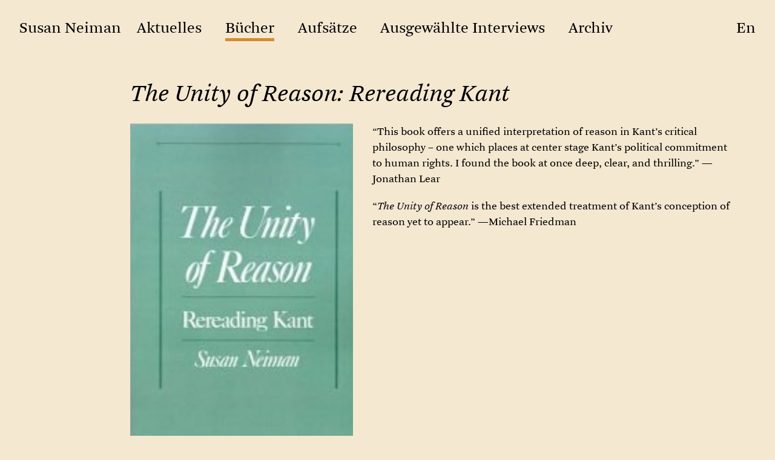

--- FILE ---
content_type: text/html; charset=UTF-8
request_url: https://www.susan-neiman.com/buecher/the-unity-of-reason-rereading-kant/the-unity-of-reason-rereading-kant/
body_size: 8411
content:
<!doctype html>
<html lang="de" 
	itemscope itemtype="http://schema.org/WebPage">
	<head>
		<meta charset="UTF-8">
		<title>  The Unity of Reason: Rereading Kant : Susan Neiman</title>

		<meta name="viewport" content="width=device-width, initial-scale=1.0">

<!--[if lt IE 9]>
<script src="//html5shim.googlecode.com/svn/trunk/html5.js"></script>
<![endif]-->
		<meta name='robots' content='max-image-preview:large' />
<style id='wp-img-auto-sizes-contain-inline-css' type='text/css'>
img:is([sizes=auto i],[sizes^="auto," i]){contain-intrinsic-size:3000px 1500px}
/*# sourceURL=wp-img-auto-sizes-contain-inline-css */
</style>
<style id='wp-block-library-inline-css' type='text/css'>
:root{--wp-block-synced-color:#7a00df;--wp-block-synced-color--rgb:122,0,223;--wp-bound-block-color:var(--wp-block-synced-color);--wp-editor-canvas-background:#ddd;--wp-admin-theme-color:#007cba;--wp-admin-theme-color--rgb:0,124,186;--wp-admin-theme-color-darker-10:#006ba1;--wp-admin-theme-color-darker-10--rgb:0,107,160.5;--wp-admin-theme-color-darker-20:#005a87;--wp-admin-theme-color-darker-20--rgb:0,90,135;--wp-admin-border-width-focus:2px}@media (min-resolution:192dpi){:root{--wp-admin-border-width-focus:1.5px}}.wp-element-button{cursor:pointer}:root .has-very-light-gray-background-color{background-color:#eee}:root .has-very-dark-gray-background-color{background-color:#313131}:root .has-very-light-gray-color{color:#eee}:root .has-very-dark-gray-color{color:#313131}:root .has-vivid-green-cyan-to-vivid-cyan-blue-gradient-background{background:linear-gradient(135deg,#00d084,#0693e3)}:root .has-purple-crush-gradient-background{background:linear-gradient(135deg,#34e2e4,#4721fb 50%,#ab1dfe)}:root .has-hazy-dawn-gradient-background{background:linear-gradient(135deg,#faaca8,#dad0ec)}:root .has-subdued-olive-gradient-background{background:linear-gradient(135deg,#fafae1,#67a671)}:root .has-atomic-cream-gradient-background{background:linear-gradient(135deg,#fdd79a,#004a59)}:root .has-nightshade-gradient-background{background:linear-gradient(135deg,#330968,#31cdcf)}:root .has-midnight-gradient-background{background:linear-gradient(135deg,#020381,#2874fc)}:root{--wp--preset--font-size--normal:16px;--wp--preset--font-size--huge:42px}.has-regular-font-size{font-size:1em}.has-larger-font-size{font-size:2.625em}.has-normal-font-size{font-size:var(--wp--preset--font-size--normal)}.has-huge-font-size{font-size:var(--wp--preset--font-size--huge)}.has-text-align-center{text-align:center}.has-text-align-left{text-align:left}.has-text-align-right{text-align:right}.has-fit-text{white-space:nowrap!important}#end-resizable-editor-section{display:none}.aligncenter{clear:both}.items-justified-left{justify-content:flex-start}.items-justified-center{justify-content:center}.items-justified-right{justify-content:flex-end}.items-justified-space-between{justify-content:space-between}.screen-reader-text{border:0;clip-path:inset(50%);height:1px;margin:-1px;overflow:hidden;padding:0;position:absolute;width:1px;word-wrap:normal!important}.screen-reader-text:focus{background-color:#ddd;clip-path:none;color:#444;display:block;font-size:1em;height:auto;left:5px;line-height:normal;padding:15px 23px 14px;text-decoration:none;top:5px;width:auto;z-index:100000}html :where(.has-border-color){border-style:solid}html :where([style*=border-top-color]){border-top-style:solid}html :where([style*=border-right-color]){border-right-style:solid}html :where([style*=border-bottom-color]){border-bottom-style:solid}html :where([style*=border-left-color]){border-left-style:solid}html :where([style*=border-width]){border-style:solid}html :where([style*=border-top-width]){border-top-style:solid}html :where([style*=border-right-width]){border-right-style:solid}html :where([style*=border-bottom-width]){border-bottom-style:solid}html :where([style*=border-left-width]){border-left-style:solid}html :where(img[class*=wp-image-]){height:auto;max-width:100%}:where(figure){margin:0 0 1em}html :where(.is-position-sticky){--wp-admin--admin-bar--position-offset:var(--wp-admin--admin-bar--height,0px)}@media screen and (max-width:600px){html :where(.is-position-sticky){--wp-admin--admin-bar--position-offset:0px}}

/*# sourceURL=wp-block-library-inline-css */
</style>
<style id='classic-theme-styles-inline-css' type='text/css'>
/*! This file is auto-generated */
.wp-block-button__link{color:#fff;background-color:#32373c;border-radius:9999px;box-shadow:none;text-decoration:none;padding:calc(.667em + 2px) calc(1.333em + 2px);font-size:1.125em}.wp-block-file__button{background:#32373c;color:#fff;text-decoration:none}
/*# sourceURL=/wp-includes/css/classic-themes.min.css */
</style>
<link rel='stylesheet' id='style-css' href='https://www.susan-neiman.com/wp-content/themes/susan-neiman/style.css' type='text/css' media='all' />
<script type="text/javascript" src="https://www.susan-neiman.com/wp-content/themes/susan-neiman/assets/js/jquery-3.6.0.min.js" id="jquery-js"></script>
<script type="text/javascript" src="https://www.susan-neiman.com/wp-content/themes/susan-neiman/assets/js/scripts.js" id="scripts-js"></script>

<link rel="canonical" href="https://www.susan-neiman.com/buecher/the-unity-of-reason-rereading-kant/the-unity-of-reason-rereading-kant/" />
<link rel="icon" href="https://www.susan-neiman.com/wp-content/uploads/2022/05/cropped-Bildschirmfoto-2022-05-03-um-13.44.03-32x32.png" sizes="32x32" />
<link rel="icon" href="https://www.susan-neiman.com/wp-content/uploads/2022/05/cropped-Bildschirmfoto-2022-05-03-um-13.44.03-192x192.png" sizes="192x192" />
<link rel="apple-touch-icon" href="https://www.susan-neiman.com/wp-content/uploads/2022/05/cropped-Bildschirmfoto-2022-05-03-um-13.44.03-180x180.png" />
<meta name="msapplication-TileImage" content="https://www.susan-neiman.com/wp-content/uploads/2022/05/cropped-Bildschirmfoto-2022-05-03-um-13.44.03-270x270.png" />
	
	
	</head>
	
<body class="wp-singular buecher-template-default single single-buecher postid-1113 wp-theme-susan-neiman">
		
<div class="page-wrap">
	

<header class="header">
	<div class="logo">
		<a href="https://www.susan-neiman.com/">
		<h1>Susan Neiman</h1>	
	</a>
	</div>	
	
		<button class="header__burger mobile " aria-haspopup="menu" aria-expanded="false" title="Menü öffnen">
			<span></span>
			<span></span>
			<span></span>
			<span></span>
		</button>	
		<div class="menu-wrap"><nav aria-label="Main"><ul class="menu"><li class="aktuelles menu__item menu__item--internal-link "><div class="menu-item-wrapper"><a  href="https://www.susan-neiman.com/news/">Aktuelles</a></div></li><li class="buecher menu__item menu__item--archive-link menu__item--active "><div class="menu-item-wrapper"><a href="https://www.susan-neiman.com/buecher/">Bücher</a></div></li><li class="aufsaetze menu__item menu__item--archive-link "><div class="menu-item-wrapper"><a href="https://www.susan-neiman.com/aufsaetze/">Aufsätze</a></div></li><li class="ausgewaehlte-interviews menu__item menu__item--archive-link "><div class="menu-item-wrapper"><a href="https://www.susan-neiman.com/interviews/">Ausgewählte Interviews</a></div></li><li class="archiv menu__item menu__item--internal-link "><div class="menu-item-wrapper"><a  href="https://www.susan-neiman.com/archiv/">Archiv</a></div></li><li class="lang-switcher-button"><a href="https://www.susan-neiman.com/en/buecher/the-unity-of-reason-rereading-kant/the-unity-of-reason-rereading-kant/">en</a></li></ul></nav></div>
</header>
	
	
	
<div class="content">
		
<main>			



<div class="element bucher-single__cover-blurb">
	
	<h1>The Unity of Reason: Rereading Kant</h1><section class="cover">	
		<img src="https://www.susan-neiman.com/wp-content/uploads/2022/04/Cover_unity_of_reason_neu.jpg" alt="" width="337" height="525"/>
	</section>		<section class="bucher-single__blurb">			
			<p style="font-weight: 400;">“This book offers a unified interpretation of reason in Kant’s critical philosophy – one which places at center stage Kant’s political commitment to human rights. I found the book at once deep, clear, and thrilling.” —Jonathan Lear</p>
<p style="font-weight: 400;">“<em>The Unity of Reason </em>is the best extended treatment of Kant’s conception of reason yet to appear.” —Michael Friedman</p>
		</section>
		
</div>
<!-- bucher-single__cover-blurb -->



<section class="element bucher-single__reviews"></section><br>

		
		
		


--- FILE ---
content_type: text/css
request_url: https://www.susan-neiman.com/wp-content/themes/susan-neiman/style.css
body_size: 18280
content:
/*
* Prefixed by https://autoprefixer.github.io
* PostCSS: v8.3.6,
* Autoprefixer: v10.3.1
* Browsers: last 4 version
*/

/* Schriften */

@font-face {
	font-family: 'ArnhemBlond';
	src: url('assets/fonts/Arnhem-Blond.woff2') format('woff2'), 	
	url('assets/fonts/Arnhem-Blond.woff') format('woff');
}

@font-face {
	font-family: 'ArnhemBlond';
	src: url('assets/fonts/Arnhem-BlondItalic.woff2') format('woff2'),
	url('assets/fonts/Arnhem-BlondItalic.woff') format('woff');
	font-style: italic;
}


/* generell */

html {
	-webkit-box-sizing: border-box;
	box-sizing: border-box;
	height: 100%;
	font-size: 100%;
}

*,
*:before,
*:after {
	-webkit-box-sizing: border-box;
	box-sizing: border-box;
}

body {
	background: white;
	font-family: "ArnhemBlond";
	font-style: normal;
	margin: 0;
	font-size: 20.7px;
	line-height: 26px;
	display: -webkit-box;
	display: -ms-flexbox;
	display: flex;
	/* to adjust the footer */
	-webkit-box-orient: vertical;
	-webkit-box-direction: normal;
	-ms-flex-direction: column;
	flex-direction: column;
	/* to adjust the footer */
	min-height: 100%;
}

@media only screen and (max-width: 1000px) {
	body {
		font-size: 19px;
		line-height: 23px;
	}
}

h1 {
	font-weight: normal;
	font-style: normal;
}

h1,
h2 {
	font-size: 2em;
	line-height: 1.1;
	font-weight: 400;
	font-style: normal;
	margin-left: 0;
	margin-right: 0;
}

h3 {
	font-weight: 500;
	font-style: normal;
	font-size: 1.5em;
	font-weight: 400;
	margin-left: 0;
	margin-right: 0;
}

p:first-child {
	margin-top: 0;
}

a {
	text-decoration: none;
	color: black;
}

ul {
	list-style: none;
	margin: 0;
	padding: 0;
}

figure {
	margin: 0;
	margin-top: 0.25em;
	margin-bottom: 1.5em;
}

figcaption {
	font-weight: 500;
	margin-top: 0.25em;
	font-size: 0.75em;
}

img {
	max-width: 100%;
	height: auto;
}

.desktop {
	display: block;
}

.mobile {
	display: none;
}

.clear {
	clear: both;
}

.page-wrap {
	background-color: inherit;
	-webkit-box-flex: 1;
	-ms-flex: 1 auto;
	flex: 1 auto;
	/* to adjust the footer */
}


/* header & menu */

.header {
	background-color: inherit;
	position: sticky;
	top: 0;
	left: 0;
	right: 0;
	z-index: 9;
	display: -webkit-box;
	display: -ms-flexbox;
	display: flex;
	-ms-flex-line-pack: center;
	    align-content: center;
	-webkit-box-align: center;
	    -ms-flex-align: center;
	        align-items: center;
	font-size: 1.25em;
	padding: 2rem;
	padding-bottom: 2.75rem;
}
@media only screen and (max-width: 1000px) {
	.header {
	padding: 1.5rem;
	}
}

.header--open-menu {
	-ms-flex-wrap: wrap;
	    flex-wrap: wrap;
	-webkit-box-orient: horizontal;
	-webkit-box-direction: normal;
	    -ms-flex-direction: row;
	        flex-direction: row;
	padding: 2rem;
	-ms-flex-line-pack: start;
	    align-content: flex-start;
	height: 100vh;
	overflow-y: scroll;
	-webkit-overflow-scrolling: touch;
	position: fixed;
	width: 100%;
	z-index: 10;
	background: inherit;
}

.menu-wrap {
	-webkit-box-flex: 1;
	    -ms-flex-positive: 1;
	        flex-grow: 1;
}

@media only screen and (max-width: 1000px) {
	.menu-wrap {
		display: none;
	}
}

.header--open-menu .menu-wrap {
	display: block;
	-ms-flex-preferred-size: 100%;
	    flex-basis: 100%;
	margin-top: 1em;
}

.header--open-menu .menu {
	display: block;
}

.header--open-menu .menu__item {
	margin: 0;
	margin-bottom: 0.5em;
}

.header--open-menu .lang-switcher-button {
	margin-top: 1.5em;
	text-align: left;
}

.menu {
	font-style: normal;
	display: -webkit-box;
	display: -ms-flexbox;
	display: flex;
}

.menu__item {
	margin-left: 0.75em;
	margin-right: 0.75em;
}

.menu__item:first-child {
	margin-left: 0;
}

.menu__item--active a {
	border-bottom: 5px solid #D48C32;
}

.lang-switcher-button {
	-webkit-box-flex: 1;
	    -ms-flex-positive: 1;
	        flex-grow: 1;
	text-align: right;
	text-transform: capitalize;
}

.logo {
	padding-right: 1em;
	min-width: calc(50% - 500px);
}

.logo h1 {
	margin: 0;
	font-size: 1em;
}


/*

mobile menu
*/

.header__burger {
	position: relative;
	height: 1.5em;
	width: 3em;
	background: transparent;
	outline: none;
	border: 0;
	z-index: 999;
	display: none;
}

@media only screen and (max-width: 1000px) {
	.header__burger {
		display: block;
	}
}

.header__burger span {
	position: absolute;
	left: 0px;
	height: 0.3em;
	right: 0;
	background: black;
	border-radius: 1px;
	display: block;
	-webkit-transition: .25s ease-in-out;
	-o-transition: .25s ease-in-out;
	transition: .25s ease-in-out;
}

.header__burger span:nth-of-type(1) {
	top: 0;
}

.header__burger span:nth-of-type(2) {
	top: 50%;
}

.header__burger span:nth-of-type(3) {
	top: 100%;
}

.header__burger span:nth-of-type(4) {
	display: none;
}

.header__burger--open span:nth-child(1) {
	-webkit-transform: rotate(45deg);
	-ms-transform: rotate(45deg);
	    transform: rotate(45deg);
	top: 0.5em;
	left: 0;
	width: 3em;
}

.header__burger--open span:nth-child(2) {
	width: 0%;
	opacity: 0;
}

.header__burger--open span:nth-child(3) {
	-webkit-transform: rotate(-45deg);
	-ms-transform: rotate(-45deg);
	    transform: rotate(-45deg);
	top: 0.5em;
	left: 0;
	width: 3em;
}


/* footer */

.footer-menu {
	font-size: 0.75em;
	margin-bottom: 1em;
	margin-top: 2em;
	margin-left: 2rem;
	text-align: right;
}

.footer-menu__item {
	display: inline-block;
	margin-right: 1em;
}



/* listen element */

.liste--einspaltig {}

.liste--zweispaltig .spalte {
	width: calc(50% - 1em);
}

@media only screen and (max-width: 1000px) {
	.liste--zweispaltig .spalte {
		width: 100%;
	}
}

.liste__item p {
	margin-top: 0;
	margin-bottom: 0;
}

.liste__kategorie {
	display: inline-block;
}

.liste__titel {
	font-size: inherit;
	margin-top: 0;
	margin-bottom: 0;
}



/* auftritte liste */

.auftritte-liste .liste__zeile {}

.auftritte-liste .liste__datum {
	margin-left: 0;
	-ms-grid-row: 1;
	    grid-row-start: 1;
	-ms-grid-row-span: 10;
	grid-row-end: 11;
}

.auftritte-liste .liste__item {
	padding-bottom: 1.5em;
	padding-top: 1.5em;
	border-bottom: 1px solid black;
	display: -ms-grid;
	display: grid;
	-ms-grid-columns: 0.3fr 1fr;
	grid-template-columns: 0.3fr 1fr;
}

.auftritte-liste .liste__titel {
	font-size: 1.25em;
}

.liste__quelle {
	font-style: italic;
	display: inline;
}

.liste__ort {
	display: inline;
}


/* aufsätze liste */

.liste--zweispaltig {
	display: -webkit-box;
	display: -ms-flexbox;
	display: flex;
	-ms-flex-wrap: wrap;
	    flex-wrap: wrap;
	-webkit-box-pack: justify;
	    -ms-flex-pack: justify;
	        justify-content: space-between;
}

@media only screen and (max-width: 1000px) {
	.liste--zweispaltig {
		display: block;
	}
}


/* startseite */

.home {
	background: #FFB83D;

}

.intro-text {
	margin-top: 2em;
	margin-bottom: 2em;
}

.home .intro-bild {
}
@media only screen and (max-width: 1000px) {
	.home .intro-bild {
	}
}



.home .intro-bild img {
	width: 100%;
	height: auto;
}

.download-image{
/* 	text-align: right; */
/* 	font-size: 0.85rem; */
	margin-top: 0.5rem;
}

/* elemente */

.element {
	width: 1000px;
	margin-left: auto;
	margin-right: auto;
}

@media only screen and (max-width: 1450px) {
	.element {
		margin-left: 215px;
	}
}

@media only screen and (max-width: 1250px) {
	.element {
		margin-left: 1.5rem;
		margin-right: 1.5rem;
		width: calc(100% - 3rem);
	}
}

.element a {
	text-decoration: underline;
    text-decoration-thickness: 0.12rem;
    text-underline-offset: 0.12rem;
}

.element.liste a {
	text-decoration: none;
}

.kategorie-buch {
	background: #EFC05E;
}

.kategorie-auftritt {
	background: #354999;
	color: white;
}

.kategorie-auftritt a {
	color: white;
}

.kategorie-aufsatz {
	background: #D9DC96;
}

.kategorie-sonstiges {
	background: #d7f6f9;
}

.kategorie-online-format {
	background: #d7f6f9;
}

.kategorie-medien {
	background: #829cda;
}

.text-zweispaltig {
	display: -webkit-box;
	display: -ms-flexbox;
	display: flex;
	-ms-flex-wrap: wrap;
	    flex-wrap: wrap;
	-webkit-box-pack: justify;
	    -ms-flex-pack: justify;
	        justify-content: space-between;
}

@media only screen and (max-width: 1000px) {
	.text-zweispaltig {
		display: block
	}
}

.text-zweispaltig .spalte {
	width: calc(50% - 1em);
}

@media only screen and (max-width: 1000px) {
	.text-zweispaltig .spalte {
		width: 100%;
	}
}

.beitrag_liste__wrap {
	font-size: 2em;
	line-height: 1.1;
	padding-top: 1em;
	padding-bottom: 1em;
	width: 1000px;
	margin-left: auto;
	margin-right: auto;
}

@media only screen and (max-width: 1000px) {
	.beitrag_liste__wrap {
		width: 100%;
		padding-left: 1.5rem;
		padding-right: 1.5rem;
		font-size: 1em;
	}
}


/* Zur Person */

.page-template-zur-person {
	background: #D4A98F;
}


/* Auftritte + Aufsätze + Medien*/

.post-type-archive-auftritte {
	background: #B1825D;
}


.post-type-archive-aufsaetze {
/* 	background: #e6ff81; */
	background: #f9bb89;
}

.auftritte-liste__item,
.aufsatze-liste__item,
.medien-liste__item {
	border-bottom: 1px solid black;
	padding-bottom: 1em;
	margin-bottom: 1em;
}



.feature-image{
	    margin-left: -7rem;
    margin-bottom: 4rem;
    margin-right: 2rem;
}

@media only screen and (max-width: 1250px){
	.feature-image{
	    margin-left: 0;
    margin-bottom: 2rem;
    margin-right: 0;
}
	
}


.aufsatze-liste .spalte:nth-child(2) {

margin-top: 2rem;	
}

.news-liste .spalte:nth-child(2) {

margin-top: 2rem;	
}


/* Bücher */

.single-buecher .cover{
	width: calc(40% - 2rem);
	margin-right: 2rem;
}
@media only screen and (max-width: 1000px) {
.single-buecher .cover{
	width: 100%;
	margin-right: 0;
	margin-bottom: 1rem;
}
}


.single-buecher .cover img{
	width: 100%;
}

.single-buecher .bucher-single__blurb{
	width: 60%;
	font-size: 0.88em;
}

@media only screen and (max-width: 1000px) {
.single-buecher .bucher-single__blurb{
	width: 100%;
}
}




.bucher-single__cover-blurb{
	display: -webkit-box;
	display: -ms-flexbox;
	display: flex;
	-ms-flex-wrap: wrap;
	    flex-wrap: wrap;
}


@media only screen and (max-width: 1000px) {
.bucher-single__cover-blurb{
	display: block;
}
}


.bucher-single__cover-blurb h1{
	width: 100%;
	font-style: italic;
}





.bucher_liste__item {
	margin-top: 3em;
	padding-bottom: 3em;
	border-bottom: 1px solid black;
	display: -webkit-box;
	display: -ms-flexbox;
	display: flex;
}


@media only screen and (max-width: 600px) {
.bucher_liste__item {
	display: block;
}


}


a:last-child .bucher_liste__item {
	border-bottom: none;
}

h3.ausgabe__titel-wrap {
	font-size: 1em;
	margin-top: 0.5em;
	margin-bottom: 0;
}

.ausgabe__titel{
	font-style: italic;
}

.ausgabe__item{
	position: relative;
}

.ausgabe__item a:after{
	position: absolute;
	top: 0;
	left: 0;
	right: 0;
	bottom: 0;
	content: " ";
}

.post-type-archive-buecher,
.single-buecher {
	background: #EFC05E;
	background: #f4e8d1;
}

.ausgabe__items {
	display: -webkit-box;
	display: -ms-flexbox;
	display: flex;
}

@media only screen and (max-width: 1000px) {
	.ausgabe__items {
		display: block
	}
}

.ausgabe__item:nth-child(even){
	margin-top: 3rem;
}

@media only screen and (max-width: 1000px) {
	.ausgabe__item:last-child {
		margin-bottom: 0;
	}
}


@media only screen and (max-width: 600px) {
	.ausgabe__item:last-child {
		margin-bottom: 3em;
	}
}

@media only screen and (max-width: 1000px) {

.andere-ausgabe__item {
	width: 25%;
}

}




/* ausgabe items */

.ausgabe__items a{
	text-decoration: none;
}

.ausgabe__items{
/*  width: 70%;	 */
	width: calc(100% - 9rem);
     -ms-flex-wrap: wrap;
         flex-wrap: wrap;
     display: -webkit-box;
     display: -ms-flexbox;
     display: flex;
     -webkit-box-flex: 1;
         -ms-flex-positive: 1;
             flex-grow: 1;
     align-items: flex-start;
     align-content: flex-start;     
}


.ausgabe__item{
width: calc(33.33% - 2rem);
	margin-right: 2rem;
	margin-bottom: 2rem;
	-webkit-box-flex: 1;
	    -ms-flex-positive: 1;
	        flex-grow: 1;
}

@media only screen and (max-width: 600px) {

.ausgabe__item{
width: 100%;


}
}


.andere-ausgabe__items{
	width: 9rem;
	    -ms-flex-wrap: wrap;
	        flex-wrap: wrap;
	    display: -webkit-box;
	    display: -ms-flexbox;
	    display: flex;
	    
	    align-content: flex-start;
}


@media only screen and (max-width: 600px) {

.andere-ausgabe__items{
	width: 60%;
	display: block;

}
}

.andere-ausgabe__items:empty{
	width: 0;
}


.andere-ausgabe__item {
    width: 9rem;
    margin-bottom: 2rem;
}


@media only screen and (max-width: 600px) {

	.andere-ausgabe__item {
	    width: 100%;
	}


}

/* viele andere ausgaben */


.bucher_liste__item--viele-andere-ausgaben .ausgabe__items{
	width: calc(100% - 19rem);
}

.bucher_liste__item--viele-andere-ausgaben .andere-ausgabe__items{
	width: 19rem;
}



.bucher_liste__item--viele-andere-ausgaben .andere-ausgabe__item:nth-child(odd){
	margin-right: 1rem;
}


@media only screen and (max-width: 600px) {

.bucher_liste__item--viele-andere-ausgaben .ausgabe__items{
	width: 100%;
}

.bucher_liste__item--viele-andere-ausgaben .andere-ausgabe__items{
	width: 100%;
}

}


.bucher-single__andere-ausgaben .ausgabe__item {
	max-width: 25%;
}

@media only screen and (max-width: 1000px) {
	.bucher-single__andere-ausgaben .ausgabe__item {
		max-width: 75%;
	}
}

.bucher-single__ausgaben {
	margin-bottom: 2em;
}

.bucher-single__andere-ausgaben {
	margin-bottom: 2em;
}


.review__item a {
 text-decoration: none;
}

.review__item p {
	margin-bottom: 0.5em;
}


.bucher-single__medien-wrap {
	display: -webkit-box;
	display: -ms-flexbox;
	display: flex;
	-ms-flex-wrap: wrap;
	    flex-wrap: wrap;
	-webkit-box-pack: justify;
	    -ms-flex-pack: justify;
	        justify-content: space-between;
}

.bucher-single__medien-wrap .medien__item {
	width: calc(50% - 1em);
}

.bucher-single__medien-wrap .liste__item {
	border-bottom: 1px solid black;
	padding-bottom: 0.5em;
	margin-bottom: 0.5em;
}


/*

Aktuelles/ News*/


.page-template-news-php{
/* 	background: #f9bb89; */
	background: #E8965E;
}


.news-liste .spalte>h2 {
	font-size: 1.25em;
}


.aufsatze-liste .spalte>h2 {
	font-size: 1.25em;
}

/*

Interviews
*/

.post-type-archive-interviews {
	background: #829cda;
}

.medien-liste .spalte>h2 {
	font-size: 1.25em;
}.example {
    display: -ms-grid;
    display: grid;
    -webkit-transition: all .5s;
    -o-transition: all .5s;
    transition: all .5s;
    -webkit-user-select: none;
       -moz-user-select: none;
        -ms-user-select: none;
            user-select: none;
    background: -o-linear-gradient(top, white, black);
    background: -webkit-gradient(linear, left top, left bottom, from(white), to(black));
    background: linear-gradient(to bottom, white, black);
}.example {
    display: -ms-grid;
    display: grid;
    -webkit-transition: all .5s;
    -o-transition: all .5s;
    transition: all .5s;
    -webkit-user-select: none;
       -moz-user-select: none;
        -ms-user-select: none;
            user-select: none;
    background: -webkit-gradient(linear, left top, left bottom, from(white), to(black));
    background: -o-linear-gradient(top, white, black);
    background: linear-gradient(to bottom, white, black);
}





/* neue startseite */

.page-template-neue-startseite{
	
    background: #FFB83D;
}


.startseite__text-zweispaltig .element{
	padding-top: 5rem;
	display: flex;
}

.startseite__text-zweispaltig .element .spalte{
margin-right: 1.5rem;}

.page-template-neue-startseite .startseite__zitat{
	padding-top: 5rem;
	padding-bottom: 4rem;
/* 	margin-bottom: 5rem; */
/* 	font-style: italic; */
	text-align: center;
	
	font-size: 1.5rem;
	line-height: 1.3;	
}

.startseite__zitat+.startseite__zitat{
/* 	margin-top: -5rem; */
/* 	border-top: 1px solid #FFB83D; */
}

.page-template-neue-startseite .startseite__zitat .element{
	width: 750px;
	margin-left: auto;
	margin-right: auto;
}

.page-template-neue-startseite p:last-of-type{
	margin-bottom: 0;
	
}


.page-template-neue-startseite .quelle{
	font-style: normal;
	font-size: 1rem;
	padding-top: 0.75rem;
}


.page-template-neue-startseite h2{
	margin-top: 0;
	font-size: 2rem;
	margin-bottom: 2rem;
}


.page-template-neue-startseite .text-zweispaltig{
	margin-bottom: 5rem;
}

.startseite__text-zweispaltig .caption{
	font-size: 0.85rem;
}

.startseite__nachste-auftritte{
		padding-top: 5rem;
	padding-bottom: 4rem;
/* 	margin-bottom: 5rem; */

	
}


.startseite__nachste-auftritte .element{
	width: 1200px
}

.startseite__nachste-auftritte ul{

display: flex;	
}

.startseite__nachste-auftritte li{
width: 33%;
padding-right: 2.5rem;
}

.startseite__nachste-auftritte li:last-child{
padding-right: 0;
}

.startseite__nachste-auftritte .click-here-for-all{
	margin-top: 3rem;
	padding-bottom: 2rem;
}

.startseite__nachste-auftritte .click-here-for-all a{
	text-decoration: underline!important;
}


.startseite__zitat-gruppe{
	padding-top: 5rem;
/* 	padding-left: 4rem; */
	padding-right: 4rem;
	width: auto;
	
	padding-bottom: 5rem;
	
	margin-left: 0;
	margin-right: 0;
}
.zitat-gruppe__zitat{
	width: 43%;
		font-size: 1.5rem;
	line-height: 1.2;	
	
	margin-bottom: 2rem;

/* 	font-style: italic; */
	
}

.zitat-gruppe__zitat:nth-child(1){
	margin-left: 7%;
}


.zitat-gruppe__zitat:nth-child(2){
	margin-left: 27%;
}

.zitat-gruppe__zitat:nth-child(3){
	margin-left: 50%;
}

.zitat-gruppe__zitat .name{
	padding-top: 0.35rem;
	font-size: 1rem;
	
	font-style: normal;
}

.zitat-gruppe__zitat p:last-of-type{
margin-bottom: 0;
}

.linie-1{
	border-top: 1px solid;
}



/* archiv */

.page-template-archiv-php {
    background: #c0c0bf;
    }


@media only screen and (max-width: 1000px) {


.page-template-neue-startseite .startseite__zitat .element{
	width: 100%;
	}
	
	.startseite__nachste-auftritte ul{

flex-direction: column;
}



.startseite__nachste-auftritte li{
	padding-bottom: 1.5rem;
width: 100%;
}
.zitat-gruppe__zitat{
	width: 100%;
}

.zitat-gruppe__zitat:nth-child(1){
	margin-left: 0;
}

.zitat-gruppe__zitat:nth-child(2){
	margin-left: 0;
}

.zitat-gruppe__zitat:nth-child(3){
	margin-left: 0;
}

.startseite__zitat-gruppe{
	padding-left: 1.5rem;
	padding-right: 1.5rem;
}

.page-template-neue-startseite .startseite__zitat{
	padding-left: 1rem;
	padding-right: 1rem;
	font-size: 1.25rem;
}

.startseite__text-zweispaltig .element{
	display: flex;
	    flex-direction: column-reverse;
	
}

.startseite__text-zweispaltig .spalte{
	margin-bottom: 1rem;
}

.startseite__nachste-auftritte .element {
    width: auto;
}


}


--- FILE ---
content_type: text/javascript
request_url: https://www.susan-neiman.com/wp-content/themes/susan-neiman/assets/js/scripts.js
body_size: 195
content:
$( document ).ready(function() {
	$( ".header__burger" ).click(function() {
		$(".header").toggleClass("header--open-menu");
		$(".header__burger").toggleClass("header__burger--open");
	
	});

})